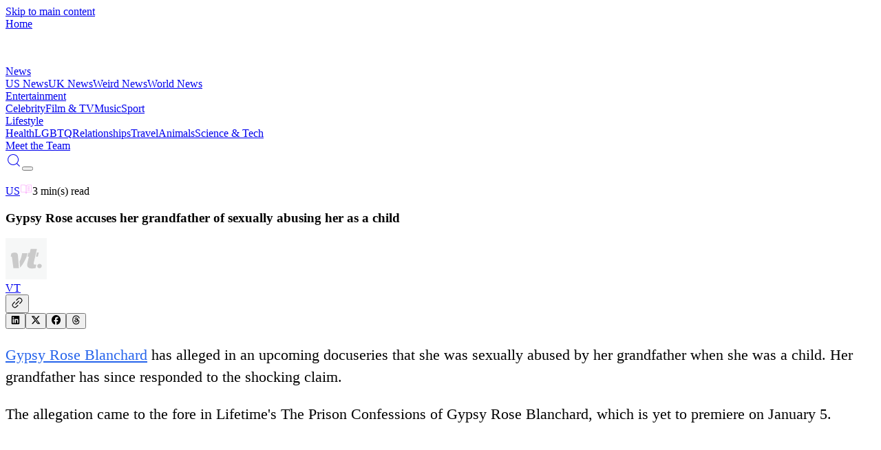

--- FILE ---
content_type: text/vtt
request_url: https://cdn.jwplayer.com/strips/HXgJd0gI-120.vtt
body_size: 264
content:
WEBVTT

00:00.000 --> 00:02.000
HXgJd0gI-120.jpg#xywh=0,0,120,67

00:02.000 --> 00:04.000
HXgJd0gI-120.jpg#xywh=120,0,120,67

00:04.000 --> 00:06.000
HXgJd0gI-120.jpg#xywh=240,0,120,67

00:06.000 --> 00:08.000
HXgJd0gI-120.jpg#xywh=360,0,120,67

00:08.000 --> 00:10.000
HXgJd0gI-120.jpg#xywh=0,67,120,67

00:10.000 --> 00:12.000
HXgJd0gI-120.jpg#xywh=120,67,120,67

00:12.000 --> 00:14.000
HXgJd0gI-120.jpg#xywh=240,67,120,67

00:14.000 --> 00:16.000
HXgJd0gI-120.jpg#xywh=360,67,120,67

00:16.000 --> 00:18.000
HXgJd0gI-120.jpg#xywh=0,134,120,67

00:18.000 --> 00:20.000
HXgJd0gI-120.jpg#xywh=120,134,120,67

00:20.000 --> 00:22.000
HXgJd0gI-120.jpg#xywh=240,134,120,67

00:22.000 --> 00:24.000
HXgJd0gI-120.jpg#xywh=360,134,120,67

00:24.000 --> 00:26.000
HXgJd0gI-120.jpg#xywh=0,201,120,67

00:26.000 --> 00:28.000
HXgJd0gI-120.jpg#xywh=120,201,120,67

00:28.000 --> 00:30.000
HXgJd0gI-120.jpg#xywh=240,201,120,67

00:30.000 --> 00:32.000
HXgJd0gI-120.jpg#xywh=360,201,120,67

00:32.000 --> 00:34.000
HXgJd0gI-120.jpg#xywh=0,268,120,67

00:34.000 --> 00:36.000
HXgJd0gI-120.jpg#xywh=120,268,120,67

00:36.000 --> 00:38.000
HXgJd0gI-120.jpg#xywh=240,268,120,67

00:38.000 --> 00:40.000
HXgJd0gI-120.jpg#xywh=360,268,120,67

00:40.000 --> 00:42.000
HXgJd0gI-120.jpg#xywh=0,335,120,67

00:42.000 --> 00:44.000
HXgJd0gI-120.jpg#xywh=120,335,120,67

00:44.000 --> 00:46.000
HXgJd0gI-120.jpg#xywh=240,335,120,67

00:46.000 --> 00:48.000
HXgJd0gI-120.jpg#xywh=360,335,120,67

00:48.000 --> 00:50.000
HXgJd0gI-120.jpg#xywh=0,402,120,67

00:50.000 --> 00:52.000
HXgJd0gI-120.jpg#xywh=120,402,120,67

00:52.000 --> 00:54.000
HXgJd0gI-120.jpg#xywh=240,402,120,67

00:54.000 --> 00:56.000
HXgJd0gI-120.jpg#xywh=360,402,120,67

00:56.000 --> 00:58.000
HXgJd0gI-120.jpg#xywh=0,469,120,67

00:58.000 --> 01:00.000
HXgJd0gI-120.jpg#xywh=120,469,120,67

01:00.000 --> 01:02.000
HXgJd0gI-120.jpg#xywh=240,469,120,67

01:02.000 --> 01:04.000
HXgJd0gI-120.jpg#xywh=360,469,120,67

01:04.000 --> 01:06.000
HXgJd0gI-120.jpg#xywh=0,536,120,67

01:06.000 --> 01:08.000
HXgJd0gI-120.jpg#xywh=120,536,120,67

01:08.000 --> 01:10.000
HXgJd0gI-120.jpg#xywh=240,536,120,67

01:10.000 --> 01:12.000
HXgJd0gI-120.jpg#xywh=360,536,120,67

01:12.000 --> 01:14.000
HXgJd0gI-120.jpg#xywh=0,603,120,67

01:14.000 --> 01:16.000
HXgJd0gI-120.jpg#xywh=120,603,120,67

01:16.000 --> 01:18.000
HXgJd0gI-120.jpg#xywh=240,603,120,67

01:18.000 --> 01:20.000
HXgJd0gI-120.jpg#xywh=360,603,120,67

01:20.000 --> 01:22.000
HXgJd0gI-120.jpg#xywh=0,670,120,67

01:22.000 --> 01:24.000
HXgJd0gI-120.jpg#xywh=120,670,120,67

01:24.000 --> 01:26.000
HXgJd0gI-120.jpg#xywh=240,670,120,67

01:26.000 --> 01:28.000
HXgJd0gI-120.jpg#xywh=360,670,120,67

01:28.000 --> 01:30.000
HXgJd0gI-120.jpg#xywh=0,737,120,67

01:30.000 --> 01:32.000
HXgJd0gI-120.jpg#xywh=120,737,120,67

01:32.000 --> 01:34.000
HXgJd0gI-120.jpg#xywh=240,737,120,67

01:34.000 --> 01:36.000
HXgJd0gI-120.jpg#xywh=360,737,120,67

01:36.000 --> 01:38.000
HXgJd0gI-120.jpg#xywh=0,804,120,67

01:38.000 --> 01:40.000
HXgJd0gI-120.jpg#xywh=120,804,120,67

01:40.000 --> 01:42.000
HXgJd0gI-120.jpg#xywh=240,804,120,67

01:42.000 --> 01:44.000
HXgJd0gI-120.jpg#xywh=360,804,120,67

01:44.000 --> 01:46.000
HXgJd0gI-120.jpg#xywh=0,871,120,67

01:46.000 --> 01:48.000
HXgJd0gI-120.jpg#xywh=120,871,120,67

01:48.000 --> 01:50.000
HXgJd0gI-120.jpg#xywh=240,871,120,67

01:50.000 --> 01:52.000
HXgJd0gI-120.jpg#xywh=360,871,120,67

01:52.000 --> 01:54.000
HXgJd0gI-120.jpg#xywh=0,938,120,67

01:54.000 --> 01:56.000
HXgJd0gI-120.jpg#xywh=120,938,120,67

01:56.000 --> 01:58.000
HXgJd0gI-120.jpg#xywh=240,938,120,67

01:58.000 --> 02:00.000
HXgJd0gI-120.jpg#xywh=360,938,120,67

02:00.000 --> 02:02.000
HXgJd0gI-120.jpg#xywh=0,1005,120,67

02:02.000 --> 02:04.000
HXgJd0gI-120.jpg#xywh=120,1005,120,67

02:04.000 --> 02:06.000
HXgJd0gI-120.jpg#xywh=240,1005,120,67

02:06.000 --> 02:08.000
HXgJd0gI-120.jpg#xywh=360,1005,120,67

02:08.000 --> 02:10.000
HXgJd0gI-120.jpg#xywh=0,1072,120,67

02:10.000 --> 02:12.000
HXgJd0gI-120.jpg#xywh=120,1072,120,67

02:12.000 --> 02:30.489
HXgJd0gI-120.jpg#xywh=240,1072,120,67

